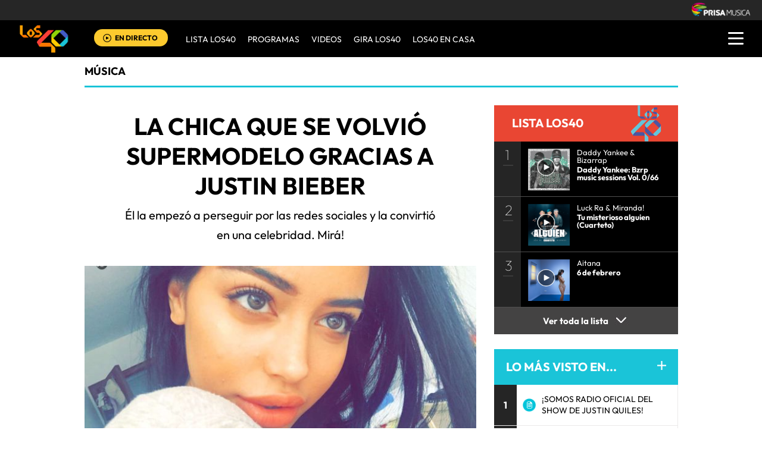

--- FILE ---
content_type: text/css
request_url: https://los40ar00.epimg.net/estilos/v3.x/v1.0/cabecera_pie_v3.css?id=20230223
body_size: 5957
content:
#contenido_cabecera {width: 100%;}
a.espacio_anda_ya {margin-top: -17px;}
.cerrar_submenu_z2 {display: none;}
#publicidad_header_funcion_menu {margin-top:71px;}
/*** estilos para el H1 del logo oculto por CSS ***/
H1.logo{
    line-height: 0;
	font-size:0;
    display: inline-block;
    text-align: left;
    margin: 0;
    float: left;
	}
	H1.logo span{position:absolute;left:-99999px; text-indent: -999999px;}
@keyframes marquee {
  0% { -webkit-transform: translate(0, 0);
    -ms-transform: translate(0, 0);
    transform: translate(0, 0);}
  100% { -webkit-transform: translate(-100%, 0);
    -ms-transform: translate(-80%, 0);
    transform: translate(-80%, 0);}}
.los40-content-lupa{float:right;margin:0px 11px;padding-bottom:5px;width:21px;cursor:pointer;}
.submenu_proyecto_40_principales_z3 {float: left;width: auto;display: table;}
.los40-more,
.los40-less{float:right;font-size:25px;margin-top:-5px;margin-right:1px;cursor:pointer;}
.los40-less {display: none;}
.publicidad_plantilla {
    width: 100%;
    background-color: #f5f5f5;
    display: table;
    position: relative;
    z-index: 40;
    top: -1px;}
.publicidad_plantilla_2 {display: none;position: relative;z-index: 50;}
li.indicador_siguenos {
    font-size: 15px;
    padding: 26px 35px 16px 35px;
    color: #fff;
    font-family: 'Outfit Bold';}
a.botones_submenu_40_z1 {
    text-align: left;
    font-size: 18px;
    text-decoration: none;
    padding: 29px 12px 29px 40px;
    display: block;
    background-color: #212121;
    color: #fff;
    font-family: 'Outfit Regular';}
.nav.base_submenu_40_principales_z1 {width:100%;max-width:312px;display:table;}
.base_submenu_40_principales_z1 {
    width: 313px;
    display: table;
    float: right;
    background-color: #212121;
    position: relative;
    z-index: 10;
	  margin-top: -895px;}
.base_submenu_40_principales_z1 li {list-style: none;}
img.icono_puntos_menu {
    float: right;
    margin-right: 10px;
    cursor: pointer;
    margin-top: 10px;
    width: 35px;}
a.botones_submenu_40_z1:hover{color:#fdca2e;}
.los40-content-actions {
    background-color: #000;
    display: table;
    position: fixed;
    z-index: 400;}
.los40-search {
    height: 28px;
    width: 70%;
    border: none;
	  font-family: 'Outfit Regular';
    padding-left: 20px;
    padding-bottom: 10px;
    font-size:1em;
    color: #b3b3b4;
	  outline: 0px;}
input[type="search" i]::-webkit-search-cancel-button{-webkit-appearance:none;}
.los40-icon-lupa{width:18px;height:18px;}
.etiqueta_informativa{color: #fff;font-family:'Outfit Regular';}
.etiqueta_informativa a {
    color: #fff;
    text-decoration: none;
    font-size:0.875em;
    font-family: 'Roboto Regular';
    white-space: nowrap;}
p.etiqueta_informativa.marqueealert{
    color: #fff;
    padding-top:0px;
    font-family: 'Roboto Regular';
    width: 400px;
    -webkit-animation: marquee 8s linear infinite;
    animation: marquee 8s linear infinite;
    padding-left: 100%;}
p.etiqueta_informativa.marqueealert:hover{ animation-play-state: paused;}
.los40-search-menu {
    padding: 10px;
    box-sizing: border-box;
    height: 40px;
    width:80%;
    background-color: #fff;
    border-radius: 42px;
    margin:5px 30px;}
.los40-submenu-programs{display:none;}
.contenido_botones_resgitro_ingreso li a:hover {color: red;}
.los40-information{padding:4px 0px;font-size:0.75em;display:block;color:#fff;text-decoration:none;font-family:'Outfit Regular';}
.los40-information:hover{color:#fdca2e;}
.los40-dropdown-menu{position:relative;}
.los40-dropdown-menu .los40-icon-alert{position:absolute;top:30px;right:20px;z-index:10000;cursor:pointer;}
.los40-siguenos {
    font-family:'Outfit Bold'!important;
    padding:25px 0px 10px 0px!important;}
img.icono_alertas_z1{width:17px;height:17px;}
.marquee {width: 80%;}
.los40-content-alerts {padding:60px 30px 15px 30px;}
.content-marquee{position:relative;}
.content-etiqueta-informativa{overflow:hidden;width:auto;margin:0px 0px 0px 25px;}
.los40-content-alerts p{margin-top:15px;padding-top:0;}
.los40-dropdown-menu-open .los40-content-alerts img.icono_alertas_z1{position:absolute;left:0;top:15px;}
.los40-dropdown-menu-open li, .los40-dropdown-menu-open li a {
    color: #fff;
    font-family: 'Outfit Regular';
    display: block;
    text-transform: uppercase;}
.los40-dropdown-menu-open li{list-style:none;margin:0px 30px;border-bottom:1px solid #313131;}
.los40-dropdown-menu-open .los40-content-actions li{margin:0px;}
.los40-dropdown-menu-open li a{padding: 20px 0px;font-size: 0.875em;}
.los40-dropdown-menu-open .contenido_botones_resgitro_ingreso li{border-bottom:none;box-sizing:border-box;width:105px;float:left;}
.los40-menu-burger-close{
    width: 26px;
    padding: 20px 22px;
    float: right;
    cursor: pointer;
    display: block;
    z-index: 1500;
    background-color: #000;}
.los40-submenu-programs{margin-bottom:25px;}
.los40-submenu-programs li{border-bottom:none;margin:0px 0px 0px 20px;}
.los40-submenu-programs li a{font-size:0.875em;}
.los40-dropdown-menu-open li a.los40-siguenos{font-size:0.625em;letter-spacing:.5px;}
.los40-today-button{
    padding: 25px 0px 0px 0px !important;
    font-size: 0.875em !important;
    font-family: 'Outfit Bold'!important;}
.los40-today-menu ul li a{padding:10px 5px;font-size:0.875em;}
.los40-dropdown-menu-open li a:hover{color:#fdca2e!important;}
li.los40-private-policy-prisa{
    font-size: 0.75em;
    line-height: normal;
    font-family: 'Outfit Bold';
    padding: 0px 0px 4px 0px;
    margin: 0px;
    text-transform: uppercase;}
.menu_seccion_inferior{
    padding: 15px 32px !important;
    text-decoration: none;
    color: #fff;
    display: block;
    font-size: 15px !important;}
.los40-submenu-programs li a,
.los40-submenu-programs li a:hover{
    padding: 10px 5px;
    display: block;}
img.fotografia_login {
    float: left;
    width: 36px;
    height: 36px;
    border-radius:100%;
    border: 2px solid #fff;}
img.icono_candado_menu {
    margin-top: 10px;
    width: 21px;
    float:right;
    margin-right: 15px;}
.nombre_del_usuario_a1 {
    width: auto;
    float: left;
    padding: 12px 10px;
    color: #fff;
    text-transform:uppercase;
    font-family: 'Outfit Bold';}
.nombre_del_usuario_a1 a{color:#fff;text-decoration:none;font-size:0.812em}
.contenido_boton_login_menu {
    width: 300px;
    height: 62px;
    background-color: #222222;
    padding: 12px 65px 12px 30px;
    box-sizing: border-box;
    display: none;}
.imagen_publicidad_plantilla_principal {
    max-width: 998px;
    width: 100%;
    position: relative;
    z-index: 20;}
.contenido_redes_desplegablê {float:left;padding:0px 0px 0px 8px;}
#efecto_click_menu_redes_sociales{
    padding: 0px 3px;
    -webkit-box-shadow: 0px -8px 36px 0px rgba(133,133,133,1);
    -moz-box-shadow: 0px -8px 36px 0px rgba(133,133,133,1);
    box-shadow: 0px 0px 36px 0px rgba(133,133,133,1);
    border-radius: 0px 0px 30px 30px;}
.menu-follow{border-bottom:none!important;}
.los40-siguenos-redes {
    display: block;
    padding: 0px 0px 25px 0px;
    box-sizing:border-box;
    margin: 0px 30px;
    border-bottom: 1px solid #313131;}
a.espacios_hoy_en_los_40{padding:0px!important;font-size:0.875em!important;}
.los40-content-private-policy{padding:25px 30px;}
.los40-content-private-policy li{border-bottom:none;}
.los40-today {border-bottom:1px solid #313131;margin:0px 30px;}
.los40-today li{border-bottom:none;margin:0px;padding-bottom:25px;}
.los40-today li ul{margin-top: 10px;}
.los40-today li ul li{padding-bottom:0px;margin:0px 0px 0px 20px;}
.los40-siguenos-icon-redes{width:30px;height:30px;margin-right:10px;}
.contenido_botones_resgitro_ingreso {
    width: 300px;
    height: 62px;
    background-color: #222222;
    box-sizing: border-box;
    padding-top: 18px;
    padding-left: 10px;
    display: block;}
.contenido_botones_resgitro_ingreso li {list-style: none;float: left;}
.contenido_botones_resgitro_ingreso li a {
    text-decoration: none;
    padding: 9px;
    display: block;
    color: #fff;
    font-family: 'Outfit Bold';
    font-size:0.812em;}
.los40-menu-burger {
    cursor: pointer;
    background-color: #000;
    position: absolute;
    right: 30px;
    top: 20px;
    z-index: 5000;}
.los40-live {float: left;position: relative;top: 15px;left: 40px;width: 124px;height: 29px;background-color: #fdca2e;border-radius: 30px;cursor: pointer;}
.los40-live-webcam {float: left;position: relative;top: 15px;left: 30px;width: 147px;height: 29px;background-color: #ff013a;border-radius: 30px;cursor: pointer;}
.base_payer_icon_menu {display:table;width:auto;float:right;margin-top:14px;}
.los40-listen-live {font-family: 'Outfit Bold';color: #000;font-size: 0.75em;line-height: 32px;display: inline-block;text-decoration: none;margin-left: 35px;margin-top:-1px;}
.los40-listen-webcam {font-family: 'Outfit Bold';color: #FFF;font-size: 0.75em;line-height: 32px;display: inline-block;text-decoration: none;margin-left: 35px;margin-top:-1px;}
.los40-icon-live, .los40-webcam {position:absolute;top:8px;left:15px;}
.los40-live-button, .icon-webcam{width:14px;height:14px;}
.contenedor_principal{display:table;margin:auto;max-width:972px;width:100%;}
.los40-logo-section-prisa {
    width: 100%;
    height: 34px;
    position: relative;
    z-index: 30;
    background-color: #262626;}
.los40-logo-prisa-web{position:absolute;right:20px;top:4px;}
.los40-logo{float:left;margin-left:30px;height:62px;box-sizing:border-box;}
.los40-logo-menu {float:left;width:88px;padding-top:5px;}
.los40-content-menu {
    width: 100%;
    height: 62px;
    background-color: #000;
    z-index: 1000;
    position: relative;
    box-sizing: border-box;}
.publi_fixed{top:160px!important;}
.menu_fixed{position:fixed;z-index:2001;top:0px;}
.radio_fixed{position:fixed;z-index:1000;top:60px;}
/* .hover-fixed{top:60px!important;} */
.open-fixed{height:100%!important;}
.los40-main-menu{float:left;margin-left:60px;background-color:#000;position:relative;}
.los40-main-menu ul li{float:left;list-style:none;padding:0px 30px;}
.los40-main-menu ul li a {
    text-align: center;
    text-decoration: none;
    float: left;
    padding: 25px 0px 21px;
    font-size: 0.875em;
    color: #fff;
    font-family: 'Outfit Regular';
    text-transform: uppercase;}
/********************  ajustes integración tarjeta 40  en responsive ************************/
.los40-main-menu ul li.tarjeta40 a{display:flex; align-items:center;padding:20px 0 15px;}
.los40-main-menu ul li.tarjeta40 img{margin-right:5px;}
.los40-active-menu{font-family:'Outfit Bold'!important;}
/* Menu Desplegar Programas*/
.los40-main-menu ul li a:hover{color:#fdca2e;}
.los40-background-menu {
    width: 100%;
    height: 1200px;
    position: fixed;
    z-index: 8000;
    background-color: rgba(255, 255, 255, 0.53);
	  top: 0px;
    display: none;}
.los40-dropdown-menu-open {
    width: 318px;
    background-color: #000;
    float: right;
    position: fixed;
    right: -350px;
    top: 34px;
    z-index: 19000;
    height: calc(100% - 34px);
    overflow-y: scroll;
    overflow-x: hidden;
    -webkit-overflow-y: scroll;
    -moz-overflow-y: scroll;
    -o-overflow-y: scroll;
    overflow-scrolling: touch;}
/*Estilos FOOTER*/
.cnt-publicidad {
    width:100%;
    clear:both;
    background:#ddd;
    min-height:130px;
    float:left;
    text-align:center;}
.cnt-article .cnt-full {
    width: 100%;
    background:#f7f7f7;
    min-height:200px;
    margin: 20px 0px;
    clear: both;}
.cnt-article .cnt-izq {
    width: 40.625rem;
    float: left;
    clear: none;
    background:#f7f7f7;
    min-height:400px;}
aside.publicidad {
    width: 18.75rem;
    margin: 0 auto 1.5rem;
    float: right;
    clear: right;
    background:#f7f7f7;
    min-height:400px;}
.pie {
    max-width: 1042px;
    width: 100%;
    margin: 0 auto;
    background-color: #fff;
    padding: 20px 0px 65px 0px;
    clear: both;}
.corporativo {
    font-family: 'Benton Sans', Sans-Serif;
    font-size: 0.688rem;
    line-height: 0.688rem;
    padding: 0.375rem 1.313rem 0.438rem;
    border-top: 0.063rem solid #ddd;
    border-radius: 0.125rem;
    background-color: #f6f5f5;
    max-width: 958px;
    margin: 0 auto;}
.corporativo-menu {text-align: left;}
.corporativo-menu li {
    display: inline;
    border-right: 0.063rem solid #ddd;
    margin: 0 0.125rem 0 0;
    padding: 0 0.250rem 0 0;}
.corporativo-menu li a {
    display: inline-block;
    line-height: 1.063rem;
    color: #444;
    text-decoration: none;
    font-family: 'Outfit Regular';}
b, strong {font-weight: bold;}
.icono {
    background-image: url("../iconos/v2.x/v2.0/iconos.svg");
    background-repeat: no-repeat;
    background-size: cover;}
/*--Radios online--*/
.los40-content-radios,.los40-content-program,.los40-content-podcast{width:100%;background:#201f1e;float:left;}
.los40-radios-online,.los40-program-online,.los40-podcast-online{width:100%;box-sizing:border-box;background:#131313;position:relative;display:flex;align-items:center;}
.los40-radios-online,.los40-program-online,.los40-podcast-online{padding:10px 10% 12px;height:110px;}
.los40-radios-online ul,.los40-program-online ul,.los40-podcast-online ul{display:flex;justify-content:center;flex-flow:row nowrap;margin:0;padding:0;width:100%;}
.los40-radios-online ul li,.los40-program-online ul li,.los40-podcast-online ul li{list-style:none;width:88px;}
.los40-radios-online ul li a,.los40-program-online ul li a,.los40-podcast-online ul li a{text-decoration:none;display:flex;align-items:center;flex-flow:column nowrap;}
.los40-list-programs ul li a span:hover,
.los40-menu-podcast ul li a span:hover{color:#fdca2e;}
.los40-radios-online span.los40-radio-name,
.los40-program-online span.los40-radio-name,
.los40-podcast-online span.los40-radio-name{font-size:0.625em;color:#fff;font-family:'Roboto Regular',sans-serif;line-height:12px;width:100%;text-align:center;padding-top:5px;display:block;letter-spacing:.5px;}
.los40-radio-close{position:absolute;right:35px;top:37px;cursor:pointer;}
.los40-radios-online ul,.los40-program-online ul,.los40-podcast-online ul{
   /* Make this scrollable when needed */
   overflow-x: auto;
   /* We don't want vertical scrolling */
   overflow-y: hidden;
   /* Make an auto-hiding scroller for the 3 people using a IE */
   -ms-overflow-style: -ms-autohiding-scrollbar;
   /* For WebKit implementations, provide inertia scrolling */
   -webkit-overflow-scrolling: touch;
   /* We don't want internal inline elements to wrap */}
.los40-radios-online ul::-webkit-scrollbar,
.los40-program-online ul::-webkit-scrollbar,
.los40-podcast-online ul::-webkit-scrollbar{display: none;}

/* CAPA HEMEROTECA */
.cover-title.azulon .container_portadilla{overflow:inherit;justify-content:space-between;align-items:center;}
.mensaje.portadilla_tema{background:#fff; min-height:100px;align-items:center;justify-content:center; text-align:center;display: flex;width: calc(100% - 30px);margin-right: 30px;padding:20px 10px}
   
.mensaje.portadilla_tema P{font-size:16px; font-family: 'Outfit Regular', Arial, Helvetica;}
.cambiar_fecha{position:relative;line-height: normal;position: relative;display:flex;align-items:center;
    top: -2px;
    right:10px;}
.cambiar_fecha .fa-search{position:absolute; left:15px; top:8px;}
.cambiar_fecha A#busc_fecha{text-transform:uppercase;
    background: #1ac4d8;
    border-radius: 30px;
    display: inline-block;
    padding: 0 12px 0 35px;
    line-height: 33px;font-size: 13px;
    font-family: 'Outfit Bold', Arial, Helvetica;}
.contenedor_barras .capa_hemeroteca {top: -1px;}
.capa_hemeroteca .contenedor_eleccion {border-top: 1px solid #444;padding: 10px 6px 10px 10px;}
.capa_hemeroteca .eleccion_dia {width: 345px;float: left;border-right: 1px solid #222;padding: 0 11px 0 0;height: 232px;}
.capa_hemeroteca .eleccion_franja_horaria {border-left: 1px solid #444;padding: 0 0 0 10px;position: relative;width: 164px;height: 232px;float: left;}
.capa_hemeroteca .encabezado a.cerrar {display: block;float: right;width: 16px;height: 16px;margin:1px 0px 0 0;background: url(/los40/iconos/v1.x/v1.0/varios/cerrar.png) no-repeat right 0;}
.capa_hemeroteca .encabezado {background:#000;    display: inline-block;padding: 10px;width: calc(100% - 20px);}     
.capa_hemeroteca .contenedor_desplegables {width: 147px;float: left;margin: 0;}
.capa_hemeroteca .contenedor_calendario {width: 168px;height: 180px;float: right;border: none;border-top: 1px solid #2f2f2f;border-left: 1px solid #2f2f2f;-moz-border-radius: 4px;-webkit-border-radius: 4px;border-radius: 4px;background-color: #000;padding: 10px;}
.capa_hemeroteca .contenedor_desplegables p {font-size:14px; font-family: 'Outfit Regular', Arial, Helvetica; margin: 0 2px 5px 0;color: #777;height: 100px;}
.capa_hemeroteca .contenedor_desplegables select {width: 144px;margin: 5px 0 0 0;border: none;-moz-border-radius: 2px;-webkit-border-radius: 2px;border-radius: 2px;background-color: #324e57;padding: 5px;
font-size:13px; font-family: 'Outfit Regular', Arial, Helvetica;color: #c0dbe4;}
.capa_hemeroteca .contenedor_desplegables select.inactivo {background-color: #343b3e;}
.capa_hemeroteca .contenedor_calendario .navegacion {padding: 0 0 6px 0;border-bottom: 1px solid #000;display:inline-block;}
.capa_hemeroteca .contenedor_calendario .anyoymes {width: 120px;height: 20px;float: left;font-size:14px; font-family: 'Outfit Regular', Arial, Helvetica;color: #000;}
.capa_hemeroteca .contenedor_calendario .boton {width: 16px;height: 21px;float: left;-moz-border-radius: 2px;-webkit-border-radius: 2px;border-radius: 2px;display: block;font-size:14px; font-family: 'Outfit Regular', Arial, Helvetica;text-align: center;margin: 0 0 0 1px;padding: 2px 3px 0 4px;}
.capa_hemeroteca .contenedor_calendario .activo {background-color: #000;color: #fff;}
.capa_hemeroteca .contenedor_calendario .activo:hover {background-color: #1ac4d8;color: #fff;}
.capa_hemeroteca .contenedor_calendario .inactivo {background-color: #353535;color: #2c2c2c;text-shadow: 1px 1px 0 #3f3f3f;}
/* tabla calendario */

.capa_hemeroteca table {font-size:13px; font-family: 'Outfit Regular', Arial, Helvetica;}
.capa_hemeroteca table th, .capa_hemeroteca table td.vacio, .capa_hemeroteca table td a {width: 22px;height: 18px;text-align: center;padding: 3px 0 0 0;color: #000;}
.capa_hemeroteca table th {color: #ccc;font-weight: normal;padding-bottom: 3px;}
.capa_hemeroteca table td.vacio {color: #2c2c2c;text-shadow: 1px 1px 0 #444;padding: 4px 0 0 0;}
.capa_hemeroteca table td a {color: #1ac4d8;display: block;-moz-border-radius: 2px;-webkit-border-radius: 2px;border-radius: 2px;line-height:normal;}
.capa_hemeroteca table td a.activo {background-color: #1ac4d8;color: #fff;}
.capa_hemeroteca table td a:hover {background-color: #1ac4d8;color: #fff;}
.capa_hemeroteca table th abbr {border-bottom: none;}
.capa_hemeroteca table th abbr:hover {border-bottom: 1px dotted #fff;}

/* capa eleccion nueva fecha */

.cambiar_fecha .capa_hemeroteca {position: absolute;width:365px;background-color: #fff;border-top: 1px solid #cbcbcb;top: 35px;right:0;-moz-box-shadow: 0 3px 3px #ccc;-webkit-box-shadow: 0 3px 3px #ccc;box-shadow: 0 3px 3px #ccc;z-index: 5010;line-height:normal;}
.cambiar_fecha .capa_hemeroteca a.boton_cambiar_fecha {border-radius:0; border: 0; margin:0; float:left; color:#fff;font-size:14px; font-family: 'Outfit Regular', Arial, Helvetica;}
.cambiar_fecha .capa_hemeroteca a.boton_cambiar_fecha:hover { background-color: transparent;color: #F6193;}
.cambiar_fecha .capa_hemeroteca .contenedor_eleccion {border-top: 0;padding:10px;display:inline-block;width:calc(100% - 20px);}
.cambiar_fecha .capa_hemeroteca .eleccion_dia { border-right: none;padding: 0;float: none;height: auto;width: 100%;}
.cambiar_fecha .capa_hemeroteca .contenedor_desplegables p {color: #333;height: 90px;margin: 15px 0 6px 0;line-height:normal;}
.cambiar_fecha .capa_hemeroteca .contenedor_desplegables select {background-color: #000;color: #fff;}
.cambiar_fecha .capa_hemeroteca .contenedor_desplegables select.inactivo {background-color: #ccc;}
.cambiar_fecha .capa_hemeroteca .contenedor_calendario { background-color: #f5f5f5;border: 1px solid #ddd;border-top: 1px solid #ddd;border-left: 1px solid #ddd;}
.cambiar_fecha .capa_hemeroteca .contenedor_calendario .inactivo { background-color: #ddd;color: #bbb;text-shadow: 1px 1px 0 #fff;font-weight: normal;}
.cambiar_fecha .capa_hemeroteca table th { color: #999;line-height:normal;}
.cambiar_fecha .capa_hemeroteca table td a { color: #333;font-size:12px;line-height:normal;font-family: 'Outfit Regular', Arial, Helvetica;}
.cambiar_fecha .capa_hemeroteca table td a:hover { color: #fff;}
.cambiar_fecha .capa_hemeroteca table td.vacio {color: #ccc;text-shadow: 1px 1px 0 #fff;line-height:normal;}
.fixed .menu_secciones li.scroll-hidden {
  display: none;
}
@media screen and (max-width: 1470px) {
	.los40-main-menu ul li{padding:0px 20px;}
}
@media screen and (max-width: 1340px) {
	.los40-main-menu ul li{padding:0px 10px;}
}
@media screen and (max-width: 1250px) {
.los40-content-menu{border-bottom:1px solid #313131;}
.los40-main-menu{width:100%;margin-left:0px;}
.los40-main-menu ul li{float:left;list-style:none;padding:0px 25px;}
.los40-main-menu ul li a{font-size:0.687em;padding:12px 0px;}
.los40-main-menu ul li.tarjeta40 a{padding:5px 0 10px;}
.radio_fixed{top:99px;}
/* .hover-fixed{top:97px!important;} */
.publi_fixed{top:200px!important;}
.los40-radios-online{padding: 10px 20% 12px;}
.los40-program-online,.los40-podcast-online{padding: 10px 0% 12px;}
}
@media screen and (max-width: 768px) {
.publicidad_plantilla{display: none;}
.publicidad_plantilla_2{display: block;}
nav.base_submenu_40_principales_z1 {margin-top: -845px;}
.los40-logo-section-prisa {display: none;}
.los40-content-menu {height:42px;}
.los40-logo{margin-left:10px;height:42px;}
.los40-logo-menu{width:60px;height:34px;padding-top:5px;}
.los40-live{width:108px;height:26px;float:right;left:-50px;top:8px;}
.los40-live-webcam{width:130px;height:26px;float:right;left:-170px;top:8px;}
.los40-icon-live,.los40-webcam {top:6px;}
.los40-listen-live, .los40-listen-webcam {font-size:0.625em;line-height:30px;}
.los40-main-menu ul {
    display: flex;
   /* Make this scrollable when needed */
   overflow-x: auto;
   /* We don't want vertical scrolling */
   overflow-y: hidden;
   /* Make an auto-hiding scroller for the 3 people using a IE */
   -ms-overflow-style: -ms-autohiding-scrollbar;
   /* For WebKit implementations, provide inertia scrolling */
   -webkit-overflow-scrolling: touch;
   /* We don't want internal inline elements to wrap */}
.los40-main-menu::-webkit-scrollbar {display: none;}
.los40-main-menu{overflow:hidden;max-width:768px;}
.los40-main-menu ul li{padding:0px 10px;}
.los40-content-main-menu {max-width:600px;}
.los40-menu-burger{right:10px;top:12px;}
.los40-dropdown-menu .los40-icon-alert{top:25px;right:5px;}
.contenedor_principal {display: block;}
/*--Radios online--*/
.los40-content-radios,.los40-content-program,.los40-content-podcast{overflow:hidden;max-width:768px;}
.los40-radios-online,.los40-program-online,.los40-podcast-online{padding:10px 5px;}
.los40-radios-online ul,.los40-program-online ul,.los40-podcast-online ul{justify-content:flex-start;}
.los40-radios-online ul li{width:16%;}
.los40-program-online ul li,.los40-podcast-online ul li{width:10%;}
.los40-radios-online ul li a,.los40-program-online ul li a,.los40-podcast-online ul li a{width:68px;}
.los40-radios-online ul li img,.los40-program-online ul li img,.los40-podcast-online ul li img{margin:0 0 5px;display:block;}
.los40-radios-online span.los40-radio-name,
.los40-program-online span.los40-radio-name,
.los40-podcast-online span.los40-radio-name{font-size:0.562em;}
.los40-radio-close {display:none;}
.radio_fixed{top:79px;}

/*******fecha *****/
.cover-title.azulon .title{width:auto;}
.cambiar_fecha .capa_hemeroteca{top:32px;}
.cambiar_fecha .fa-search{top:7px;}
}
@media screen and (max-width: 365px) {
.los40-live-webcam {width: 90px;}
.los40-live {left: -46px;}
.los40-live-webcam {left: -160px;top: 8px;}
.los40-listen-live, .los40-listen-webcam {font-size: 0.580em;}
}
@media screen and (max-width: 300px) {
.los40-live-webcam {display: none;}
.los40-live {left: -50px;}
}
@media (max-width:700px) {
.cnt-article .cnt-full {width: 100%;min-height:100px;clear: both;}
.cnt-article .cnt-izq {width: 100%;min-height:100px;clear: both;margin: 20px 0px;}
aside.publicidad {width: 100%;min-height:100px;clear: both;margin: 20px 0px;}
.cambiar_fecha .capa_hemeroteca .contenedor_eleccion {padding: 5px;width:calc(100% - 10px);}
}
@media screen and (max-width: 480px) {
.los40-content-player {left: 5px;}
.los40-radios-online,.los40-program-online,.los40-podcast-online{max-width:450px;}
.los40-radios-online ul li,.los40-program-online ul li,.los40-podcast-online ul li{width:75px;}
.los40-main-menu ul li a{width:70px;}
.los40-main-menu ul li:first-child a{width:90px;}
.los40-main-menu ul li:nth-child(3) a{width:75px;}
.los40-main-menu ul li:nth-child(4) a{width:55px;}
.los40-main-menu ul li:nth-child(5) a{width:45px;}
.los40-main-menu  ul li#los40-menu-los40musicawards A{width:135px;}
.los40-main-menu ul li:last-child a{width:110px;}
nav.base_submenu_40_principales_z1 {margin-top: -870px;}
div#galeria_redes_sociales_w3 {width: 77%;margin: auto;}
li.indicador_siguenos {font-size: 17px;padding: 31px 30px 22px 26px;}
.los40-dropdown-menu-open{width:260px;}
.contenido_botones_resgitro_ingreso{width:260px;height:41px;padding-top:8px;}
.los40-dropdown-menu-open .contenido_botones_resgitro_ingreso li{width:85px;}
.los40-dropdown-menu-open .contenido_botones_resgitro_ingreso li a{font-size:0.687em;}
.base_submenu_40_principales_z1 {width: 100%;top: -986px;}
a.botones_submenu_40_z1 {
    text-align: initial;
    font-size: 16px;
    text-decoration: none;
    padding: 30px 3px 30px 27px;
    display: block;
    background-color: #212121;
    color: #fff;
    font-family: 'Outfit Regular';}
a.menu_seccion_inferior{padding: 20px 48px !important;font-size: 18px;}
/*.los40-menu-burger{
  -webkit-box-shadow:0px 35px 20px 0px #000;
  -moz-box-shadow:0px 35px 20px 0px #000;
  box-shadow:0px 35px 20px 0px #000;}*/
.los40-menu-burger-close{padding:10px 15px;width:20px;display:none;}
.contenido_boton_login_menu{width:260px;height:41px;padding:4px 10px;}
img.fotografia_login{width:28px;height:28px;}
.nombre_del_usuario_a1{padding:8px 5px;}
.nombre_del_usuario_a1 a{font-size:0.687em;}
img.icono_candado_menu{margin-top: 6px;}
.los40-content-alerts{padding:35px 25px 10px 25px;}
.los40-dropdown-menu-open .los40-content-alerts img.icono_alertas_z1{top:18px;}
img.icono_alertas_z1{width:14px;height:14px;}
.content-etiqueta-informativa{margin:0px 0px 0px 20px;}
.etiqueta_informativa a{font-size:0.709em}
.los40-search-menu{height:25px;padding:2px 5px 5px 5px;margin:5px 25px 0px 25px;}
.los40-search{font-size:0.780em;height:20px;padding-bottom:0px;padding-left:15px;}
.los40-icon-lupa{width:12px;height:12px;}
.los40-content-lupa{margin-top:4px;padding:0px;}
.los40-dropdown-menu-open li{margin:0px 25px;}
.los40-dropdown-menu-open li a{font-size:0.937em;}
.los40-submenu-programs li{margin:0px 0px 0px 15px;}
.los40-dropdown-menu-open li a.los40-siguenos{font-size:0.709em;}
.los40-today-button,a.espacios_hoy_en_los_40{font-size:0.709em!important;}
.los40-today-menu ul li a{font-size:0.709em!important;}
.los40-siguenos-redes,.los40-today{margin:0px 25px;}
.los40-siguenos-icon-redes{width:27px;height:27px;margin-right:5px;}
.los40-today li{margin:0px}
li.los40-private-policy-prisa{margin:0px;font-size:0.6em;}
.los40-content-private-policy{padding:25px;}
.los40-information{font-size:0.6em;}

.mensaje.portadilla_tema{width:100%; padding:0;margin:0;}
.cover-title.azulon .title{font-size:20px!important;letter-spacing:2.5px;}
.cambiar_fecha .fa-search{left:9px;top:6px;font-size: 0.9em;}
.cambiar_fecha A#busc_fecha{font-size: 0.625em;    padding:0 10px 0 25px;line-height: 29px;}
.cambiar_fecha .capa_hemeroteca .eleccion_dia{display:flex;justify-content:space-between}    
}
@media screen and (max-width: 425px) {
img.icono_puntos_menu.cerrar_submenu_z2 {margin-top: 12px;width: 29px;}
li.indicador_siguenos {
    font-size: 14.4px;
    padding: 41px 30px 15px 26px;
    color: #fff;
    font-family: 'Outfit Bold';}
li.indicador_siguenos {
    font-size: 14.4px;
    padding: 41px 30px 22px 26px;
    color: #fff;
    font-family: 'Outfit Bold';}
a.botones_submenu_40_z1 {
    text-align: initial;
    font-size: 14.4px;
    text-decoration: none;
    padding: 28px 3px 39px 27px;
    display: block;
    background-color: #212121;
    color: #fff;
    font-family: 'Outfit Regular';}
a.menu_seccion_inferior {padding:14px 34px !important;font-size:14.4px !important;}

.cambiar_fecha .capa_hemeroteca{width:340px;}
.capa_hemeroteca .contenedor_calendario{padding:5px;width:168px;}
.capa_hemeroteca .contenedor_desplegables{width:145px;}
.capa_hemeroteca .contenedor_desplegables select{width:140px;}
.capa_hemeroteca .contenedor_calendario .navegacion{display:flex;}
.cambiar_fecha .capa_hemeroteca .contenedor_desplegables p{margin:0 0 6px 0;}
}
@media screen and (max-width:374px){
	.cambiar_fecha .capa_hemeroteca{width:335px;}
	.cambiar_fecha .capa_hemeroteca{width:303px;}
	.capa_hemeroteca .contenedor_desplegables{width:130px;}	
	.capa_hemeroteca .contenedor_desplegables select{width:108px;}
	.cambiar_fecha .capa_hemeroteca .contenedor_desplegables p{font-size:12px;}
	}
	
	
	
	
	
	
	
	
	
	
	
	
	

--- FILE ---
content_type: text/css
request_url: https://los40ar00.epimg.net/estilos/v3.x/v1.0/articulo.css
body_size: 3202
content:
.imagen_grande_z2 {margin-top: 0px !important;}
.base_imagen_articulo_z1.h30{margin-top:30px;}
.base_imagen_articulo_z1 {width: 100%;display: table;}
.info_grupo h4 {
    font-family: 'montserratbold', Arial, Helvetica, sans-serif;
    color: #000;
    margin: 0 0 -16px;
    font-size: 14px;}
article .info_grupo {float: left;width: 75%;margin: 0px;}
.inner.estirar {padding: 0 0 0.8em 0;}
.bloque.merchandising {
    border: 1px solid #ededed;
    margin-top: 2em;
    background: #fff;
    height: auto;
    width: 100%;}
.bloque.merchandising.color_09 h3 {background-color: #f6193f;padding: 10px 15px;}
.bloque.merchandising .foto {display: table-cell;vertical-align: middle;}
.bloque.merchandising.color_09 h3 {
    background-color: #f6193f;
    padding: 10px 25px;
    text-transform: uppercase;
    color: #fff;
    font-size: 21px;
    font-family: 'montserratbold', Arial, Helvetica, sans-serif;}
.info_grupo b {font-size: 13px;color: #6a6a6a;}
h3.encabezado.color_21 a {
    color: #fff;
    font-family: 'montserratbold', Arial, Helvetica, sans-serif;
    padding: 7px 17px;
    display: block;
    font-size: 19px;
    text-transform: uppercase;}
.playlist {border: 1px solid #d3d3d3;margin-bottom: 30px;border-bottom: none;}
.article .posicion {
    font-family: 'montserratbold', Arial, Helvetica, sans-serif;
    color: #858585;
    float: left;
    display: block;
    margin: 0.3em 0.8em 0 0.5em;
    font-size: 24px;}
.centro .article {
    border-bottom: 1px solid #d3d3d3;
    padding: 0;
    position: relative;
    display: block;
    overflow: hidden;}
.base_contenido_varios_autores {
    border-bottom: 1px dashed #ebe9e9;
    padding: 37px 0px 30px 0px;}
.comentarios_multiples{padding: 0px 10px;}
.base_comentario.autor_articulo_z1 {
    padding: 0px 50px 34px 16px;
    border-bottom: 1px dashed #ebe9e9;
    margin-top: 8px;}
h3.encabezado {background-color: #1c1c1c;}
.columna_publicidad_secundaria_z2 {margin-top: 0px;}
.vinculos_de_texto {color: #1ac4d8;}
.columna_texto h3 {padding: 20px 0px 30px 0px;}
img.espacio_colocar_imagen_articulo {width: 100%;margin-bottom: 25px;}
.contenido_display_table {display: table;}
.imagen_header_encuesta {width: 100%;}
.redes_sumario_sin_bordes {
    border-bottom: inherit !important;
    border-top: inherit !important;
    padding: 0px 0px 12px 0px !important;}
.respuesta_correcta_az1 {background-color: #1ac4d8 !important;color: #fff;}
.foto_face {background-image: url('../img/imagen_face.png');}
.foto_instag {background-image: url('../img/imagen_instagra.png');}
h3.encabezado.especial {padding: 0px 0px 30px 0px;}
.espacio_parrafo {margin-top: 20px !important;}
.texto_seleccion_texto_blanco {color: #fff !important;}
/*-------------------fin espacio despiece---------------------*/
.playerMRSTN_contenedor_progreso span {padding: 0px!important;}
.indicador_2 {width: 5% !important;}
img.imagen_cabecera_ticket{float:right;margin-top:-10px;margin-bottom:30px;}
p.destino_de_ticket {font-size: 22px;font-family: 'Outif Regular';}
.scrool_infite {padding: 20px 0px 40px 0px;}
.base_contenido_informacion_lista_WDM {width: 100%;display: table;}
.titulo_lista_WDM_x1 {
	  color: #000000;
    font-size: 23px;
    font-family: 'Outif Bold';
    text-transform: uppercase;
    padding: 10px 0px 0px 0px;
    margin-bottom: 22px;
    line-height: 32px;}
.titulo_lista_WDM_x1 a {text-decoration: none;color: #000;}
.parrafo_detelle_articulo_x1 {display: none;font-weight: lighter;}
p.leermas {
    font-family: 'Roboto Bold';
    color: #717171;
    font-size: 17px;
    padding: 9px 0px 21px 0px;
    border-bottom: 2px solid #ebe9e9;}
.flotante_foto a.cerrar {
    background: url("/los40/iconos/v1.x/v1.0/icos.png") no-repeat 0 -388px;
    display: block;
    height: 4em;
    width: 4em;
    text-indent: -9999px;
    top: 15px;
    right: 0;
    position: absolute;
    z-index: 1100;}
.telon {
    background-color: #000000;
    height: 100%;
    left: 0;
    min-width: 1002px;
    opacity: 0.92;
    top: 0;
    width: 100% !important;
    z-index: 9000;}
.icono_cerrar_ampliar_imagen {
  float: right;
  position: relative;
  top: 53px;right: 16px;}
.contenedor_capa_flotante {
    position: absolute;
    text-align: center;
    width: 100%;
    z-index: 10500;
    top: 0;}
.flotante_foto {
    margin-left: auto;
    margin-right: auto;
    max-width: 100em;
    position: relative;}
hr.divisor_lista_WDM_zx {
	  width: 100%;
    border: 1px solid #ebe9e9;
    display: block;
    margin: 0 0 30px 0px;}
#contenedor_sin_margenes {margin: 0px;}
.base_imagen_articulo_z1 {width: 100%;display: table;}
.imagen_inicio_de_articulo_z1.espacio_foto_xz1 {margin-top: 0px;}
.publi_skin #contenidoprincipal{margin:0 auto;max-width:997px;}
.contenido_red_social_twitter_z2 {background-color: #f5f8fa;}
.comentarios_entrada_articulos_z1 {padding-bottom: 38px;margin-top: 46px;}
img.publicidad_insertar_video_z2 {display: none;}
/*---------INICIO ESTILOS LOS MAS VISTOS ---------*/
.imagen_pauta_intro_video {width: 100%;max-width: 400px;display: block;}
.contenido_general_de_listaWDM_lo_mas_visto {
    display: table;
    width: 100%;
    background-color: #252525;}
.cajon_include {
    clear: both;
    text-align: center;
    background: #4e4e4e;
    padding: 10px;
    margin: 20px 0px;
    height: 290px;}
.cajon_include p {
    font-family: 'Outif Light';
    font-size: 15px;
    color: #fff;
    margin-top: 50%;}
.scrool_infite {padding: 20px 0px 40px 0px;}
.alinear_derecha_articulo {float: right;margin-top: 0px;}
.contenedorrrssautor .alinear_derecha_articulo {float: left;}
.redes_sociales_zw2_1 {width: 53px;margin-top: 9px;}
#manejadorcontainer_video_101831_TopPlayer span{padding:0px;}
.figure .video_MPEP,.figure .video_MPEP .img_MPEP {width: 654px !important;}

@media screen and (max-width: 1024px){
.parrafo_detelle_articulo_x1 {
    font-size: 20px;
    padding: 15px 0px 0px 0px;
    color: #717171;
    font-family: 'Roboto Regular';
    display: block;}
.contenedor_pauta_x1 {background-color: #f5f5f5;}
img.imagen_pauta_articulo {width: 350px;}
.contenido_general_de_listaWDM_lo_mas_visto {display: inherit;}
img.imagen_publiluto {width: 100%;}

.leer_mas_ajuste_responsive{padding: 17px 0px 40px 40px !important;}
#contenedor_sin_margenes {margin: 0px 0px 20px 0px;}
}
@media screen and (max-width: 950px){
.titulo_lista_WDM_x1 {text-align: center;}
.contenido_ionformacion_detalle {width: 50%;float: right;}
img.imagen_lista_40.imagen_40_adapatacion_responsive,
img.imagen_lista_WDM.imagen_40_adapatacion_responsive {
    width: 45%;
    padding-bottom: 35px;}

img.imagen_pauta_articulo {width: 350px;}
p.leermas {border-bottom: none;margin-bottom: 0px;}
}
@media screen and (max-width: 768px){
img.imagen_lista_WDM.ajuste_responsive_40 {width: 100%;}
p.texto_parrafo_entrada_video {padding: 0px 0px 0px 50px;}
hr.divisor_texto_articulo_salida_video {
    padding: 0px 50px;
    width: 88%;
    margin: auto;
    box-sizing: border-box;}
.publicidad_insertar_video_z2{display:block;width:300px;padding:11px 20px 28px 20px;}

.imagen_pauta_intro_video{display:none;}
.iframe {width: 100%;}
.fotogaleria_seccion_articulo_x1 {padding: 0px 25px 20px 25px;}
img#efecto_click_menu_redes_sociales{box-shadow:0px 0px 13px 0px rgba(133,133,133,1);}
.seccion_articulo_xs1 {float: inherit !important;}
.redes_sumario_sin_bordes{
    padding: 0px 0px 20px 30px !important;
    box-sizing: border-box;
    margin: inherit !important;}
div#redes_sociales_version_foto_ampliada {padding: 20px;}
}
@media screen and (max-width: 650px){
.contenido_red_social_twitter_z2 {background-color: inherit;}
.leer_mas_ajuste_responsive{padding: 20px 0px 40px 40px;}
.base_contenido_informacion_lista_WDM_responsive{padding:0 50px;box-sizing:border-box;}
.parrafo_ajuste_responsive {padding: 0px 39px !important;font-weight: lighter;}
}
@media screen and (max-width: 600px){
hr.divisor_lista_WDM_zx {display: none;}
.base_imagen_articulo_z1 {margin-top: 0px;}
p.texto_parrafo_entrada_video {padding: 0px 0px 0px 0px;}
.base_comentario.autor_articulo_zz1 {padding: 0px 50px 10px 56px;}
div#container_video_110018 {position: absolute !important;}
.playerMPEPV_c_video {position: absolute !important;}
.video_MPEP {width: 100% !important;height: 100% !important;}
img.imagen_icono_desplegar_articulo_2 {margin-top: -30px;}
img.imagen_icono_desplegar_articulo {margin-top: -30px;}
h3.patrocinio_fotorelato_galeria {font-size: 9px;padding: 7px 0px;}
#contenedor_sin_margenes {display: block;}
.titulo_lista_WDM_x1{font-size:18px;line-height:28px;padding:0px 0px 0px 0px;}
.titulo_lista_WDM_x1.titulo_ajuste_responsive {
    font-size: 26px;
    line-height: 38px;
    padding: 30px 50px 13px 50px !important;}
p.leermas {text-align: initial;padding: 17px 0px 40px 0px;font-size: 18px;}
img.imagen_lista_WDM {width: 100%;}
.icono_imagen_autor_entrada_video_z3 {margin-left: 0;}
h1.titulo_trivia_xz {padding: 50px 50px 0px 50px;}
.cajon_include {height: 20px;margin: 30px 0 0 0;}
.cajon_include p {margin-top:0%;font-size: 12px;}
.estilos_plantilla_2 {box-sizing: border-box;}
.base_contenido_varios_autores {
    border-bottom: 1px dashed #ebe9e9;
    padding: 2px 0px 18px 0px;
    width: 77%;
    margin: 0px 25px;}
.articulo_pantalla2_modificacion{padding:10px 40px 40px 40px;box-sizing:border-box;}
.contenido_red_social_twitter_z2 {margin: 0px 25px;}
.redes_sociales_zw2_1 {width: 60px;margin-top: 9px;}
.cajon_seccion_articulo_x1{
    font-size: 18px;
    background-color: #fff;
    padding: 23px 18px 23px 20px;}
.video_MPEP .img_MPEP {position: relative !important;}
}
@media screen and (max-width: 550px){
#efecto_click_menu_redes_sociales{margin-left: 30px;}
}
@media screen and (max-width: 510px){
img.imagen_lista_WDM.ajuste_responsive_40.ahora_movil {
    width: 100%;
    max-width: 140px;
    float: left;
    margin-right: 15px;
    margin-bottom: 30px;}
.titulo_lista_WDM_x1.ahora_movil {
    font-size: 15px;
    line-height: 22px;
	  padding-top: 0px!important;
	  padding-right: 0px!important;
	  margin-bottom: 0px!important;}
}
@media screen and (max-width: 450px){
.contenido_red_social_twitter_z2 {margin-top: 13px;}
#efecto_click_menu_redes_sociales {margin-left: 2px;}
.redes_sociales_zw2_1 {width: 53px;margin-top: 7px;}

.contenido_ionformacion_detalle {width: 48%;float: right;}
img.imagen_lista_40.imagen_40_adapatacion_responsive,
img.imagen_lista_WDM.imagen_40_adapatacion_responsive {
    width: 46%;
    padding-bottom: 26px;}
.titulo_lista_WDM_x1 {
    font-size: 17px;
    line-height: 27px;
    padding: 11px 0px 9px 0px;}
p.leermas {padding: 7px 0px 40px 0px;font-size: 16px;}
.base_contenido_informacion_lista_WDM_responsive {
    padding: 0 25px;
    padding-top: 33px;
    border-top: 1px solid #ebe9e9;
    margin-top: 0px;}
.lista_responsive_borde_botom{border-bottom: 1px solid #ebe9e9;}
p.texto_parrafo_entrada_video {font-size: 14px;}
.comentarios_entrada_articulos_z1 {margin-top: 57px;}
p.contador_de_preguntas_x1 {
    margin-top: -61px;
    font-size: 12px;
    padding: 10px 20px;
    margin-left: 25px;}
.respuesta_encuenta{font-family:'Outif Regular';font-size:18px;}
img.icono_R_mal {width: 14px;}
.parrafo_ajuste_responsive {padding: 0px 25px !important;}
.leer_mas_ajuste_responsive {padding: 8px 0px 40px 25px !important;}
.base_contenido_varios_autores {width: 86%;}
}
@media screen and (max-width: 400px){
p.respuesta_encuenta {max-width: 80%;margin-top: -3px;}
img.icono_R_bien {width: 21px;}
img.icono_R_mal {width: 14px;}
.respuesta_encuenta {font-size: 15px;padding-top: 0px;}


.comentarios_multiples {padding: 0px 35px;}
.base_contenido_varios_autores {border-bottom: 1px dashed #ebe9e9;padding: 25px 0px 18px 0px;}
}
@media screen and (max-width: 380px){
.redes_sociales_zw2_1 {width: 48px;margin-top: 7px;}
div#base_redes_interactivo {min-width: 307px;}
p.leermas {padding: 4px 0px 40px 0px;font-size: 14px;}
p.parrafo_detelle_articulo_x1.parrafo_ajuste_responsive {
    padding: 0px 25px !important;
    font-size: 15px;
    line-height: 26px;}
.titulo_lista_WDM_x1.titulo_ajuste_responsive {
    padding: 28px 40px 13px 40px !important;
    font-size: 20px;
    line-height: 28px;}
}
@media screen and (max-width: 362px){
.base_contenido_varios_autores {width: 87%;}
}
@media screen and (max-width: 340px){
img.imagen_lista_WDM.ajuste_responsive_40.ahora_movil {
    width: 100%;
    max-width: 110px;
    float: left;
    margin-right: 15px;
    margin-bottom: 30px;}
.titulo_lista_WDM_x1.ahora_movil {
    font-size: 13px;
    line-height: 19px;
	  padding-top: 0px!important;
	  padding-right: 0px!important;
	  margin-bottom: 0px!important;}
.imagen_icono_desplegar_articulo,.imagen_icono_desplegar_articulo_2{margin-top:-33px;}
img.icono_R_bien {width: 17px;}
img.icono_R_mal {width: 14px;}
.redes_sociales_zw2_1 {width: 39px;}
p.destino_de_ticket {font-size: 13px;}
.base_contenido_varios_autores {width: 88%;}
p.parrafo_detelle_articulo_x1.parrafo_ajuste_responsive{font-size:14px;line-height:23px;}
p.leermas {padding: 7px 0px 20px 0px;font-size: 13px;}
p.respuesta_encuenta {font-size: 14px;margin-top: -1px;}
}

//Especial para el skin de publicidad de articulos con fotos gigantes
@media screen and (min-width:1024px){
    #OETx2X5Osiz8sfvWVkv0flS1i6g ~ section .base_imagen_articulo_z1 {
       width: 100%;
       display: inherit;
       margin: 0 auto;
       max-width: 1020px;
    }
    section .base_imagen_articulo_z1 {
      width: 100%;
      display: inherit;
      margin: 0 auto;
      max-width: 1020px;
    }
}


--- FILE ---
content_type: application/x-javascript
request_url: https://los40ar00.epimg.net/js/v2.x/v1.0/funcion_articulo.js
body_size: -48
content:
jQuery(document).ready(function($) {
	
	/* $(".icono_imagen_autor_entrada_video_z3").attr('id', 'imagen_del_autor');	
	
	var div = document.getElementById('imagen_del_autor'),
	clone = div.cloneNode(true); // true means clone all childNodes and all event handlers
	clone.id = "img_autor_recomiendo";
	clone.className = "imagen_cintilla_titulo_articulo";
	clone.width = "100";
	clone.height = "100";
	document.getElementById('cintillo_recomiendo').appendChild(clone);
 */



 $(".vermas").attr("href", "/lomasvisto/");

	
	
});

	

	
	
	
	
	
	
	
	
	
	
	
	